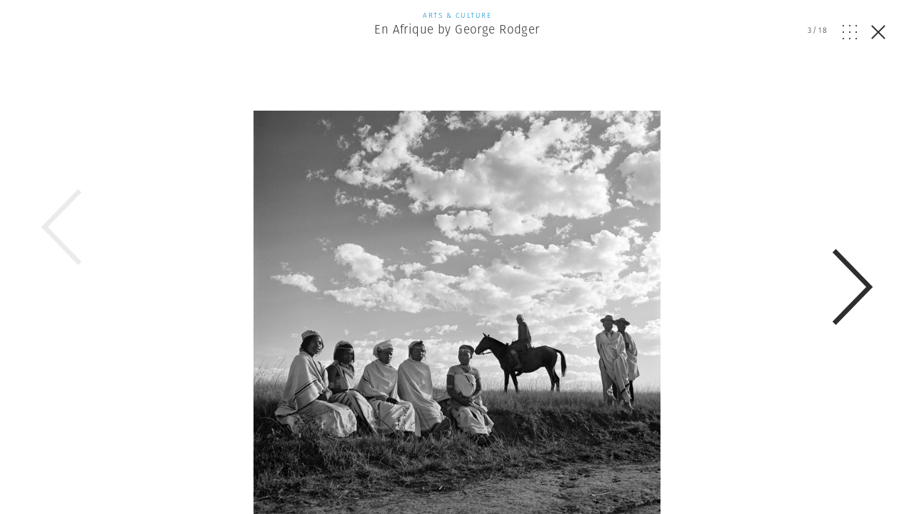

--- FILE ---
content_type: application/javascript; charset=utf-8
request_url: https://www.magnumphotos.com/wp-content/cache/min/1/wp-content/themes/template/res/js/general.js?ver=1759133511
body_size: 2110
content:
(function($){"use strict";window.$win=$(window);window.winHeight=$win.height();window.$doc=$(document);window.$body=$('body');window.$header=$('#header');window.headerHeight=$header.height();window.$lockable=$('.lockable');window.$locked=$('.locked');window.$backable=$('.lockable.lockable--backable');window.updateOn={scroll:[],resize:[],both:[]};window.resp={m:!1,st:!1,t:!1,sd:!1,touch:!1}
updateResponsive();function updateResponsive(){if(window.matchMedia("(max-width: 479px)").matches)resp.m=!0;else resp.m=!1;if(window.matchMedia("(max-width: 767px)").matches)resp.st=!0;else resp.st=!1;if(window.matchMedia("(max-width: 1023px)").matches)resp.t=!0;else resp.t=!1;if(window.matchMedia("(max-width: 1024px)").matches)resp.touch=!0;else resp.touch=!1;if(window.matchMedia("(max-width: 1279px)").matches)resp.sd=!0;else resp.sd=!1}
window.updateOn.resize.push(updateResponsive);$lockable.each(function(){var $this=$(this);var height=$this.height();$this.data('height',height);$this.next().css('padding-top',height)});window.resizeLockable=function(){$lockable.each(function(){var $this=$(this);var height=$this.height();if($this.is('.locked'))return;$this.data('height',height);$this.next().css('padding-top',height).addClass('afterLocked');$this.nextAll('.afterLockedMaybe').css('padding-top',height).addClass('afterLocked')})}
window.updateOn.both.push(resizeLockable);var lastScrollTop=0,delta=20;function updateLockable(){var t=$win.scrollTop();$header[t>20?'addClass':'removeClass']('collapsed');$lockable.each(function(){var $this=$(this);var height=$this.data('height')-50;if(t>height){$this.addClass('locked')}else{$this.removeClass('locked');setTimeout(function(){window.resizeLockable()},100)}});$locked=$('.locked');if(Math.abs(lastScrollTop-t)<=delta)return;if(!resp.st)return;if(!$backable.length)return;if(t>lastScrollTop){$locked.addClass('scrollBack')}else{$locked.removeClass('scrollBack')}
lastScrollTop=t}
window.updateOn.both.push(updateLockable);window.updateMasonry=function(){var $el=$('.masonry');if($el.is('.masonry--tablet')&&!resp.t)return;$el.children().css('transition','none');setTimeout(function(){$el.each(function(){var $grid=$(this),el=this;if($grid.is('.gt-2')&&$grid.children(':not(.clear,[style*="clear"])').length<3){$grid.addClass('lt-2');return}
if($grid.is('.added')){$grid.isotope()}else{var args={getSortData:{index:function(item){var idx=parseInt($(item).data('index'));return idx}},sortBy:'index',layoutMode:'fitRows'};if($grid.is('.fit-rows')){args.layoutMode='fitRows'}
if($grid.find('.search-sizer').length){args.itemSelector='.teaser';args.masonry=args.fitRows={columnWidth:'.search-sizer'}}
if($grid.find('.teaser:not(.product-teaser)').length)args.masonry={columnWidth:'.teaser:not(.product-teaser)'};$grid.addClass('added').isotope(args)}
setTimeout(function(){el.style.display='inline-block';el.offsetHeight;el.style.display=''},10)});setTimeout(function(){$el.children().css('transition','')},50)},150)}
window.updateOn.resize.push(updateMasonry);window.openNicely=function($el){$el.addClass('show');setTimeout(function(){$el.addClass('visible');window.updateAll()},20)}
window.closeNicely=function($el){$el.removeClass('visible');setTimeout(function(){$el.removeClass('show')},600)}
$.fn.imagesLoaded=function(callback,forceData){var $images=$(this).find('img').not('[src*="gravatar"]'),left=$images.length;if(!left){callback()}
function cb(){if(!--left)
callback()}
$images.each(function(){var $img=$(this),$tmp=$('<img />'),src=$img.attr('src');if(forceData&&$img.attr('data-src')){src=$img.attr('data-src');$img.attr('src',$img.attr('data-src'))}
$tmp.load(cb);$tmp.error(cb);$tmp.attr('src',src)})}
$('.section-with-more').each(function(){var $section=$(this),$content=$section.find('.teasers').first();$section.on('click','.button--load_more',function(){var $btn=$(this);$.ajax({url:$btn.attr('href'),success:function(html){var $teasers=$('.section-with-more .teasers',html).first().children();var $newBtn=$('.section-with-more .button--load_more',html);$btn.after($newBtn);$btn.remove();$teasers.imagesLoaded(function(){$teasers.hide().appendTo($content).fadeIn();window.dwResize()},!0)}})})});$(document).on('click','.image-player-link',function(e){e.preventDefault();console.log('image-player-link');var args={url:$(this).attr('href'),type:'post',beforeSend:function(){$("body").append(`\
					<div class="page-preloader-overlay" data-index="15">\
						<div class="page-preloader">&nbsp;</div></div>`)},success:function(html){$(html).filter('.b-overlay').imagesLoaded(function(){$('body').append($(html).filter('.b-overlay'));imageOverlay.$el=$('.b-overlay');if($('.story__header h1').length){imageOverlay.$el.find('.b-overlay__title a').attr('href',window.location.toString()).text($('.story__header h1').text())}
imageOverlay.init();imageOverlay.openAndGoTo();setTimeout(function(){imageOverlay.$el.dwImagePlaceholder()},100)});$('.page-preloader-overlay').hide()}};var ids=[],total=0,mainId=$(this).data('image-id');$('.image-player-link').each(function(){var id=$(this).data('image-id');ids.push(id);if(id!=mainId){total++}});if(total>0){args.data={sequence:ids.join(',')}}
if(document.body.classList.contains('single-post')){args.data.player_post=document.body.className.replace(/^.*postid-(\d+).*$/,'$1')}
$.ajax(args);return!1})})(jQuery)